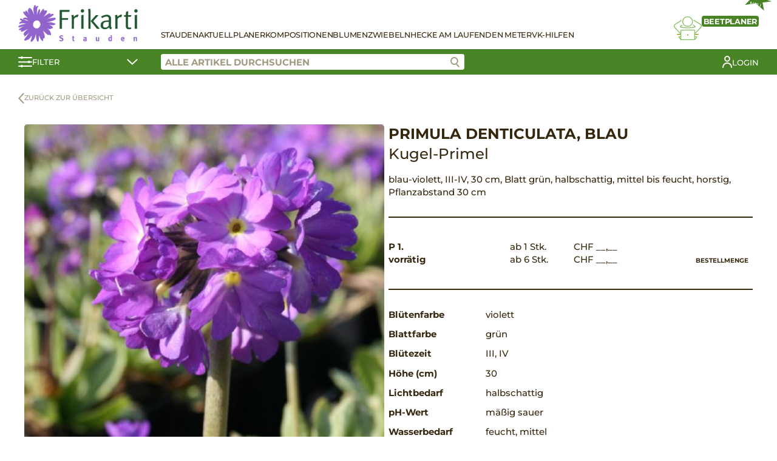

--- FILE ---
content_type: text/html; charset=UTF-8
request_url: https://www.stauden-shop.ch/produkt/primula-denticulata-blau/
body_size: 12635
content:
<!DOCTYPE html>
<html lang="de-CH">
<head>
	<meta charset="UTF-8">
	<meta name="viewport" content="width=device-width, initial-scale=1.0">
		<title>Primula denticulata, blau &#8211; Frikarti Stauden AG</title>
<meta name='robots' content='max-image-preview:large' />
<style id='wp-img-auto-sizes-contain-inline-css' type='text/css'>
img:is([sizes=auto i],[sizes^="auto," i]){contain-intrinsic-size:3000px 1500px}
/*# sourceURL=wp-img-auto-sizes-contain-inline-css */
</style>
<link rel='stylesheet' id='wp-block-library-css' href='https://www.stauden-shop.ch/wp-includes/css/dist/block-library/style.min.css?ver=6.9' type='text/css' media='all' />
<link rel='stylesheet' id='wc-blocks-style-css' href='https://www.stauden-shop.ch/wp-content/plugins/woocommerce/assets/client/blocks/wc-blocks.css?ver=wc-9.4.1' type='text/css' media='all' />
<style id='global-styles-inline-css' type='text/css'>
:root{--wp--preset--aspect-ratio--square: 1;--wp--preset--aspect-ratio--4-3: 4/3;--wp--preset--aspect-ratio--3-4: 3/4;--wp--preset--aspect-ratio--3-2: 3/2;--wp--preset--aspect-ratio--2-3: 2/3;--wp--preset--aspect-ratio--16-9: 16/9;--wp--preset--aspect-ratio--9-16: 9/16;--wp--preset--color--black: #000000;--wp--preset--color--cyan-bluish-gray: #abb8c3;--wp--preset--color--white: #ffffff;--wp--preset--color--pale-pink: #f78da7;--wp--preset--color--vivid-red: #cf2e2e;--wp--preset--color--luminous-vivid-orange: #ff6900;--wp--preset--color--luminous-vivid-amber: #fcb900;--wp--preset--color--light-green-cyan: #7bdcb5;--wp--preset--color--vivid-green-cyan: #00d084;--wp--preset--color--pale-cyan-blue: #8ed1fc;--wp--preset--color--vivid-cyan-blue: #0693e3;--wp--preset--color--vivid-purple: #9b51e0;--wp--preset--gradient--vivid-cyan-blue-to-vivid-purple: linear-gradient(135deg,rgb(6,147,227) 0%,rgb(155,81,224) 100%);--wp--preset--gradient--light-green-cyan-to-vivid-green-cyan: linear-gradient(135deg,rgb(122,220,180) 0%,rgb(0,208,130) 100%);--wp--preset--gradient--luminous-vivid-amber-to-luminous-vivid-orange: linear-gradient(135deg,rgb(252,185,0) 0%,rgb(255,105,0) 100%);--wp--preset--gradient--luminous-vivid-orange-to-vivid-red: linear-gradient(135deg,rgb(255,105,0) 0%,rgb(207,46,46) 100%);--wp--preset--gradient--very-light-gray-to-cyan-bluish-gray: linear-gradient(135deg,rgb(238,238,238) 0%,rgb(169,184,195) 100%);--wp--preset--gradient--cool-to-warm-spectrum: linear-gradient(135deg,rgb(74,234,220) 0%,rgb(151,120,209) 20%,rgb(207,42,186) 40%,rgb(238,44,130) 60%,rgb(251,105,98) 80%,rgb(254,248,76) 100%);--wp--preset--gradient--blush-light-purple: linear-gradient(135deg,rgb(255,206,236) 0%,rgb(152,150,240) 100%);--wp--preset--gradient--blush-bordeaux: linear-gradient(135deg,rgb(254,205,165) 0%,rgb(254,45,45) 50%,rgb(107,0,62) 100%);--wp--preset--gradient--luminous-dusk: linear-gradient(135deg,rgb(255,203,112) 0%,rgb(199,81,192) 50%,rgb(65,88,208) 100%);--wp--preset--gradient--pale-ocean: linear-gradient(135deg,rgb(255,245,203) 0%,rgb(182,227,212) 50%,rgb(51,167,181) 100%);--wp--preset--gradient--electric-grass: linear-gradient(135deg,rgb(202,248,128) 0%,rgb(113,206,126) 100%);--wp--preset--gradient--midnight: linear-gradient(135deg,rgb(2,3,129) 0%,rgb(40,116,252) 100%);--wp--preset--font-size--small: 13px;--wp--preset--font-size--medium: 20px;--wp--preset--font-size--large: 36px;--wp--preset--font-size--x-large: 42px;--wp--preset--font-family--inter: "Inter", sans-serif;--wp--preset--font-family--cardo: Cardo;--wp--preset--spacing--20: 0.44rem;--wp--preset--spacing--30: 0.67rem;--wp--preset--spacing--40: 1rem;--wp--preset--spacing--50: 1.5rem;--wp--preset--spacing--60: 2.25rem;--wp--preset--spacing--70: 3.38rem;--wp--preset--spacing--80: 5.06rem;--wp--preset--shadow--natural: 6px 6px 9px rgba(0, 0, 0, 0.2);--wp--preset--shadow--deep: 12px 12px 50px rgba(0, 0, 0, 0.4);--wp--preset--shadow--sharp: 6px 6px 0px rgba(0, 0, 0, 0.2);--wp--preset--shadow--outlined: 6px 6px 0px -3px rgb(255, 255, 255), 6px 6px rgb(0, 0, 0);--wp--preset--shadow--crisp: 6px 6px 0px rgb(0, 0, 0);}:where(.is-layout-flex){gap: 0.5em;}:where(.is-layout-grid){gap: 0.5em;}body .is-layout-flex{display: flex;}.is-layout-flex{flex-wrap: wrap;align-items: center;}.is-layout-flex > :is(*, div){margin: 0;}body .is-layout-grid{display: grid;}.is-layout-grid > :is(*, div){margin: 0;}:where(.wp-block-columns.is-layout-flex){gap: 2em;}:where(.wp-block-columns.is-layout-grid){gap: 2em;}:where(.wp-block-post-template.is-layout-flex){gap: 1.25em;}:where(.wp-block-post-template.is-layout-grid){gap: 1.25em;}.has-black-color{color: var(--wp--preset--color--black) !important;}.has-cyan-bluish-gray-color{color: var(--wp--preset--color--cyan-bluish-gray) !important;}.has-white-color{color: var(--wp--preset--color--white) !important;}.has-pale-pink-color{color: var(--wp--preset--color--pale-pink) !important;}.has-vivid-red-color{color: var(--wp--preset--color--vivid-red) !important;}.has-luminous-vivid-orange-color{color: var(--wp--preset--color--luminous-vivid-orange) !important;}.has-luminous-vivid-amber-color{color: var(--wp--preset--color--luminous-vivid-amber) !important;}.has-light-green-cyan-color{color: var(--wp--preset--color--light-green-cyan) !important;}.has-vivid-green-cyan-color{color: var(--wp--preset--color--vivid-green-cyan) !important;}.has-pale-cyan-blue-color{color: var(--wp--preset--color--pale-cyan-blue) !important;}.has-vivid-cyan-blue-color{color: var(--wp--preset--color--vivid-cyan-blue) !important;}.has-vivid-purple-color{color: var(--wp--preset--color--vivid-purple) !important;}.has-black-background-color{background-color: var(--wp--preset--color--black) !important;}.has-cyan-bluish-gray-background-color{background-color: var(--wp--preset--color--cyan-bluish-gray) !important;}.has-white-background-color{background-color: var(--wp--preset--color--white) !important;}.has-pale-pink-background-color{background-color: var(--wp--preset--color--pale-pink) !important;}.has-vivid-red-background-color{background-color: var(--wp--preset--color--vivid-red) !important;}.has-luminous-vivid-orange-background-color{background-color: var(--wp--preset--color--luminous-vivid-orange) !important;}.has-luminous-vivid-amber-background-color{background-color: var(--wp--preset--color--luminous-vivid-amber) !important;}.has-light-green-cyan-background-color{background-color: var(--wp--preset--color--light-green-cyan) !important;}.has-vivid-green-cyan-background-color{background-color: var(--wp--preset--color--vivid-green-cyan) !important;}.has-pale-cyan-blue-background-color{background-color: var(--wp--preset--color--pale-cyan-blue) !important;}.has-vivid-cyan-blue-background-color{background-color: var(--wp--preset--color--vivid-cyan-blue) !important;}.has-vivid-purple-background-color{background-color: var(--wp--preset--color--vivid-purple) !important;}.has-black-border-color{border-color: var(--wp--preset--color--black) !important;}.has-cyan-bluish-gray-border-color{border-color: var(--wp--preset--color--cyan-bluish-gray) !important;}.has-white-border-color{border-color: var(--wp--preset--color--white) !important;}.has-pale-pink-border-color{border-color: var(--wp--preset--color--pale-pink) !important;}.has-vivid-red-border-color{border-color: var(--wp--preset--color--vivid-red) !important;}.has-luminous-vivid-orange-border-color{border-color: var(--wp--preset--color--luminous-vivid-orange) !important;}.has-luminous-vivid-amber-border-color{border-color: var(--wp--preset--color--luminous-vivid-amber) !important;}.has-light-green-cyan-border-color{border-color: var(--wp--preset--color--light-green-cyan) !important;}.has-vivid-green-cyan-border-color{border-color: var(--wp--preset--color--vivid-green-cyan) !important;}.has-pale-cyan-blue-border-color{border-color: var(--wp--preset--color--pale-cyan-blue) !important;}.has-vivid-cyan-blue-border-color{border-color: var(--wp--preset--color--vivid-cyan-blue) !important;}.has-vivid-purple-border-color{border-color: var(--wp--preset--color--vivid-purple) !important;}.has-vivid-cyan-blue-to-vivid-purple-gradient-background{background: var(--wp--preset--gradient--vivid-cyan-blue-to-vivid-purple) !important;}.has-light-green-cyan-to-vivid-green-cyan-gradient-background{background: var(--wp--preset--gradient--light-green-cyan-to-vivid-green-cyan) !important;}.has-luminous-vivid-amber-to-luminous-vivid-orange-gradient-background{background: var(--wp--preset--gradient--luminous-vivid-amber-to-luminous-vivid-orange) !important;}.has-luminous-vivid-orange-to-vivid-red-gradient-background{background: var(--wp--preset--gradient--luminous-vivid-orange-to-vivid-red) !important;}.has-very-light-gray-to-cyan-bluish-gray-gradient-background{background: var(--wp--preset--gradient--very-light-gray-to-cyan-bluish-gray) !important;}.has-cool-to-warm-spectrum-gradient-background{background: var(--wp--preset--gradient--cool-to-warm-spectrum) !important;}.has-blush-light-purple-gradient-background{background: var(--wp--preset--gradient--blush-light-purple) !important;}.has-blush-bordeaux-gradient-background{background: var(--wp--preset--gradient--blush-bordeaux) !important;}.has-luminous-dusk-gradient-background{background: var(--wp--preset--gradient--luminous-dusk) !important;}.has-pale-ocean-gradient-background{background: var(--wp--preset--gradient--pale-ocean) !important;}.has-electric-grass-gradient-background{background: var(--wp--preset--gradient--electric-grass) !important;}.has-midnight-gradient-background{background: var(--wp--preset--gradient--midnight) !important;}.has-small-font-size{font-size: var(--wp--preset--font-size--small) !important;}.has-medium-font-size{font-size: var(--wp--preset--font-size--medium) !important;}.has-large-font-size{font-size: var(--wp--preset--font-size--large) !important;}.has-x-large-font-size{font-size: var(--wp--preset--font-size--x-large) !important;}
/*# sourceURL=global-styles-inline-css */
</style>

<style id='classic-theme-styles-inline-css' type='text/css'>
/*! This file is auto-generated */
.wp-block-button__link{color:#fff;background-color:#32373c;border-radius:9999px;box-shadow:none;text-decoration:none;padding:calc(.667em + 2px) calc(1.333em + 2px);font-size:1.125em}.wp-block-file__button{background:#32373c;color:#fff;text-decoration:none}
/*# sourceURL=/wp-includes/css/classic-themes.min.css */
</style>
<link rel='stylesheet' id='contact-form-7-css' href='https://www.stauden-shop.ch/wp-content/plugins/contact-form-7/includes/css/styles.css?ver=5.9.3' type='text/css' media='all' />
<link rel='stylesheet' id='photoswipe-css' href='https://www.stauden-shop.ch/wp-content/plugins/woocommerce/assets/css/photoswipe/photoswipe.min.css?ver=9.4.1' type='text/css' media='all' />
<link rel='stylesheet' id='photoswipe-default-skin-css' href='https://www.stauden-shop.ch/wp-content/plugins/woocommerce/assets/css/photoswipe/default-skin/default-skin.min.css?ver=9.4.1' type='text/css' media='all' />
<style id='woocommerce-inline-inline-css' type='text/css'>
.woocommerce form .form-row .required { visibility: visible; }
/*# sourceURL=woocommerce-inline-inline-css */
</style>
<link rel='stylesheet' id='stt-style-css' href='https://www.stauden-shop.ch/wp-content/themes/staudenringtwentythree/style.css?ver=1.0.61' type='text/css' media='all' />
<link rel='stylesheet' id='sttc-style-css' href='https://www.stauden-shop.ch/wp-content/themes/staudenringtwentythreechild/style.css?ver=1.0.9' type='text/css' media='all' />
<script type="text/javascript" src="https://www.stauden-shop.ch/wp-includes/js/jquery/jquery.min.js?ver=3.7.1" id="jquery-core-js"></script>
<script type="text/javascript" src="https://www.stauden-shop.ch/wp-includes/js/jquery/jquery-migrate.min.js?ver=3.4.1" id="jquery-migrate-js"></script>
<script type="text/javascript" src="https://www.stauden-shop.ch/wp-content/plugins/woocommerce/assets/js/jquery-blockui/jquery.blockUI.min.js?ver=2.7.0-wc.9.4.1" id="jquery-blockui-js" defer="defer" data-wp-strategy="defer"></script>
<script type="text/javascript" id="wc-add-to-cart-js-extra">
/* <![CDATA[ */
var wc_add_to_cart_params = {"ajax_url":"/wp-admin/admin-ajax.php","wc_ajax_url":"/?wc-ajax=%%endpoint%%","i18n_view_cart":"Warenkorb anzeigen","cart_url":"https://www.stauden-shop.ch/warenkorb/","is_cart":"","cart_redirect_after_add":"no"};
//# sourceURL=wc-add-to-cart-js-extra
/* ]]> */
</script>
<script type="text/javascript" src="https://www.stauden-shop.ch/wp-content/plugins/woocommerce/assets/js/frontend/add-to-cart.min.js?ver=9.4.1" id="wc-add-to-cart-js" defer="defer" data-wp-strategy="defer"></script>
<script type="text/javascript" src="https://www.stauden-shop.ch/wp-content/plugins/woocommerce/assets/js/photoswipe/photoswipe.min.js?ver=4.1.1-wc.9.4.1" id="photoswipe-js" defer="defer" data-wp-strategy="defer"></script>
<script type="text/javascript" src="https://www.stauden-shop.ch/wp-content/plugins/woocommerce/assets/js/photoswipe/photoswipe-ui-default.min.js?ver=4.1.1-wc.9.4.1" id="photoswipe-ui-default-js" defer="defer" data-wp-strategy="defer"></script>
<script type="text/javascript" id="wc-single-product-js-extra">
/* <![CDATA[ */
var wc_single_product_params = {"i18n_required_rating_text":"Bitte w\u00e4hlen Sie eine Bewertung","review_rating_required":"yes","flexslider":{"rtl":false,"animation":"slide","smoothHeight":true,"directionNav":false,"controlNav":"thumbnails","slideshow":false,"animationSpeed":500,"animationLoop":false,"allowOneSlide":false},"zoom_enabled":"","zoom_options":[],"photoswipe_enabled":"1","photoswipe_options":{"shareEl":false,"closeOnScroll":false,"history":false,"hideAnimationDuration":0,"showAnimationDuration":0},"flexslider_enabled":""};
//# sourceURL=wc-single-product-js-extra
/* ]]> */
</script>
<script type="text/javascript" src="https://www.stauden-shop.ch/wp-content/plugins/woocommerce/assets/js/frontend/single-product.min.js?ver=9.4.1" id="wc-single-product-js" defer="defer" data-wp-strategy="defer"></script>
<script type="text/javascript" src="https://www.stauden-shop.ch/wp-content/plugins/woocommerce/assets/js/js-cookie/js.cookie.min.js?ver=2.1.4-wc.9.4.1" id="js-cookie-js" defer="defer" data-wp-strategy="defer"></script>
<script type="text/javascript" id="woocommerce-js-extra">
/* <![CDATA[ */
var woocommerce_params = {"ajax_url":"/wp-admin/admin-ajax.php","wc_ajax_url":"/?wc-ajax=%%endpoint%%"};
//# sourceURL=woocommerce-js-extra
/* ]]> */
</script>
<script type="text/javascript" src="https://www.stauden-shop.ch/wp-content/plugins/woocommerce/assets/js/frontend/woocommerce.min.js?ver=9.4.1" id="woocommerce-js" defer="defer" data-wp-strategy="defer"></script>
<link rel="canonical" href="https://www.stauden-shop.ch/produkt/primula-denticulata-blau/" />
	<noscript><style>.woocommerce-product-gallery{ opacity: 1 !important; }</style></noscript>
	<meta name="generator" content="Elementor 3.20.2; features: e_optimized_assets_loading, additional_custom_breakpoints, block_editor_assets_optimize, e_image_loading_optimization; settings: css_print_method-external, google_font-enabled, font_display-auto">
<style class='wp-fonts-local' type='text/css'>
@font-face{font-family:Inter;font-style:normal;font-weight:300 900;font-display:fallback;src:url('https://www.stauden-shop.ch/wp-content/plugins/woocommerce/assets/fonts/Inter-VariableFont_slnt,wght.woff2') format('woff2');font-stretch:normal;}
@font-face{font-family:Cardo;font-style:normal;font-weight:400;font-display:fallback;src:url('https://www.stauden-shop.ch/wp-content/plugins/woocommerce/assets/fonts/cardo_normal_400.woff2') format('woff2');}
</style>
<link rel="icon" href="https://www.stauden-shop.ch/wp-content/uploads/2021/01/favicon-100x100.png" sizes="32x32" />
<link rel="icon" href="https://www.stauden-shop.ch/wp-content/uploads/2021/01/favicon.png" sizes="192x192" />
<link rel="apple-touch-icon" href="https://www.stauden-shop.ch/wp-content/uploads/2021/01/favicon.png" />
<meta name="msapplication-TileImage" content="https://www.stauden-shop.ch/wp-content/uploads/2021/01/favicon.png" />
</head>
<body class="wp-singular product-template-default single single-product postid-52725 wp-custom-logo wp-theme-staudenringtwentythree wp-child-theme-staudenringtwentythreechild theme-staudenringtwentythree woocommerce woocommerce-page woocommerce-no-js elementor-default elementor-kit-26">
	
<header>
    <div class="stt-shop-header">
        <div class="stt-shop-header-navigation container">
            <div class="stt-shop-haeader-navigation-logo">
                <a href="https://www.stauden-shop.ch/" class="custom-logo-link" rel="home"><img fetchpriority="high" width="578" height="180" src="https://www.stauden-shop.ch/wp-content/uploads/2021/01/logo-frikarti-stauden.png" class="custom-logo" alt="Frikarti Stauden AG" decoding="async" srcset="https://www.stauden-shop.ch/wp-content/uploads/2021/01/logo-frikarti-stauden.png 578w, https://www.stauden-shop.ch/wp-content/uploads/2021/01/logo-frikarti-stauden-300x93.png 300w" sizes="(max-width: 578px) 100vw, 578px" /></a>            </div>

            <div class="stt-shop-header-navigation-content">
                <div class="stt-shop-header-navigation-openers">
                    <a href="#" class="stt-filter-opener stt-mobile">
                        <svg xmlns="http://www.w3.org/2000/svg" width="22.923" height="18" viewBox="0 0 22.923 18">
                            <g data-name="Gruppe 120" transform="translate(-164.5 -151.964)">
                                <g data-name="Gruppe 117" transform="translate(165.5 152)">
                                <g data-name="Gruppe 107" transform="translate(0)">
                                    <line data-name="Linie 13" x2="20.923" transform="translate(0 2.003)" fill="none" stroke="#fff" stroke-linecap="round" stroke-width="2"/>
                                    <circle data-name="Ellipse 8" cx="2" cy="2" r="2" transform="translate(2.8 -0.036)" fill="#fff"/>
                                </g>
                                <g data-name="Gruppe 108" transform="translate(0 7.564)">
                                    <line data-name="Linie 14" x2="20.923" transform="translate(0 1.562)" fill="none" stroke="#fff" stroke-linecap="round" stroke-width="2"/>
                                    <circle data-name="Ellipse 9" cx="2" cy="2" r="2" transform="translate(14.8 -0.6)" fill="#fff"/>
                                </g>
                                </g>
                                <g data-name="Gruppe 119" transform="translate(165.5 166.182)">
                                <g data-name="Gruppe 118" transform="translate(0 0)">
                                    <line data-name="Linie 13" x2="20.923" transform="translate(0 1.879)" fill="none" stroke="#fff" stroke-linecap="round" stroke-width="2"/>
                                    <circle data-name="Ellipse 8" cx="2" cy="2" r="2" transform="translate(2.8 -0.218)" fill="#fff"/>
                                </g>
                                </g>
                            </g>
                        </svg>
                    </a>
                    <a href="#" class="stt-hamburger stt-mobile">
                        <span></span>
                        <span></span>
                        <span></span>
                    </a>
                </div>

                <div class="stt-shop-header-navigation-container">
                    <div class="stt-shop-header-navigation-list">
                        <div class="stt-mobile">
                            <div class="menu-main-container"><ul id="menu-main" class="menu"><li id="menu-item-29512" class="menu-item menu-item-type-post_type menu-item-object-page current_page_parent menu-item-29512"><a href="https://www.stauden-shop.ch/shop/">Stauden</a></li>
<li id="menu-item-30" class="menu-item menu-item-type-post_type menu-item-object-page menu-item-30"><a href="https://www.stauden-shop.ch/stauden-aktuell/">Aktuell</a></li>
<li id="menu-item-31" class="menu-item menu-item-type-post_type menu-item-object-page menu-item-31"><a href="https://www.stauden-shop.ch/staudenplaner/">Planer</a></li>
<li id="menu-item-29162" class="menu-item menu-item-type-post_type menu-item-object-page menu-item-29162"><a href="https://www.stauden-shop.ch/stauden-kompositionen/">Kompositionen</a></li>
<li id="menu-item-27337" class="menu-item menu-item-type-post_type menu-item-object-page menu-item-27337"><a href="https://www.stauden-shop.ch/blumenzwiebeln/">Blumenzwiebeln</a></li>
<li id="menu-item-27336" class="menu-item menu-item-type-post_type menu-item-object-page menu-item-27336"><a href="https://www.stauden-shop.ch/hecke-am-laufenden-meter/">Hecke am laufenden Meter</a></li>
<li id="menu-item-19448" class="menu-item menu-item-type-post_type menu-item-object-page menu-item-19448"><a href="https://www.stauden-shop.ch/verkaufshilfen/">VK-Hilfen</a></li>
</ul></div>                        </div>
                        <div class="stt-desktop">
                            <div class="menu-main-container"><ul id="menu-main-1" class="menu"><li class="menu-item menu-item-type-post_type menu-item-object-page current_page_parent menu-item-29512"><a href="https://www.stauden-shop.ch/shop/">Stauden</a></li>
<li class="menu-item menu-item-type-post_type menu-item-object-page menu-item-30"><a href="https://www.stauden-shop.ch/stauden-aktuell/">Aktuell</a></li>
<li class="menu-item menu-item-type-post_type menu-item-object-page menu-item-31"><a href="https://www.stauden-shop.ch/staudenplaner/">Planer</a></li>
<li class="menu-item menu-item-type-post_type menu-item-object-page menu-item-29162"><a href="https://www.stauden-shop.ch/stauden-kompositionen/">Kompositionen</a></li>
<li class="menu-item menu-item-type-post_type menu-item-object-page menu-item-27337"><a href="https://www.stauden-shop.ch/blumenzwiebeln/">Blumenzwiebeln</a></li>
<li class="menu-item menu-item-type-post_type menu-item-object-page menu-item-27336"><a href="https://www.stauden-shop.ch/hecke-am-laufenden-meter/">Hecke am laufenden Meter</a></li>
<li class="menu-item menu-item-type-post_type menu-item-object-page menu-item-19448"><a href="https://www.stauden-shop.ch/verkaufshilfen/">VK-Hilfen</a></li>
</ul></div>                                                    </div>
                    </div>

                                            <div class="stt-shop-header-navigation-bed-planner">
                            <a href="#" class="open-modal" data-modal="stt-bedplanner-modal">
                                <div class="stt-shop-header-navigation-bed-planner__title">
                                    <span class="stt-shop-header-navigation-bed-planner__title-new">NEU</span>
                                    <span>Beetplaner</span>
                                </div>
                                <svg xmlns="http://www.w3.org/2000/svg" xmlns:xlink="http://www.w3.org/1999/xlink" width="45.802" height="39.858" viewBox="0 0 45.802 39.858">
                                    <g data-name="Gruppe 112" transform="translate(-100 0)">
                                        <g data-name="Gruppe 112" transform="translate(100 0)" clip-path="url(#clip-path)">
                                        <path data-name="Pfad 88" d="M40.991,24.457a.664.664,0,0,0-.221-.547l-3.911-3.461-.878.992,3.133,2.771c-1.429.5-4.808,1.343-11.418,1.343-6.535,0-9.7-.822-11.015-1.315l2.734-2.419-.877-.992-3.481,3.08a.662.662,0,0,0,.039,1.024c.263.2,2.851,1.947,12.6,1.947,9.889,0,12.869-1.839,12.992-1.917a.663.663,0,0,0,.3-.506" transform="translate(-5.013 -6.91)" fill="#8b8d0d"/>
                                        <path data-name="Pfad 89" d="M62.111,18.848a4.327,4.327,0,0,0-1.882-3.122L49.046,8.615l-.71,1.117,11.165,7.1a3,3,0,0,1,.491,4.541L50.143,31.725l.959.913,9.85-10.354a4.317,4.317,0,0,0,1.159-3.436" transform="translate(-16.334 -2.911)" fill="#8b8d0d"/>
                                        <path data-name="Pfad 90" d="M1.341,19.211a2.99,2.99,0,0,1,1.276-2.146l10.506-6.679-.71-1.118L1.889,15.959A4.324,4.324,0,0,0,1.182,22.5l9.85,10.51L12,32.107,2.145,21.595a2.994,2.994,0,0,1-.8-2.383" transform="translate(0 -3.132)" fill="#8b8d0d"/>
                                        <path data-name="Pfad 91" d="M29.682,17.528a8.764,8.764,0,1,0-8.764-8.765,8.775,8.775,0,0,0,8.764,8.765m0-16.2a7.44,7.44,0,1,1-7.44,7.438,7.448,7.448,0,0,1,7.44-7.438" transform="translate(-7.069 0)" fill="#8b8d0d"/>
                                        <rect data-name="Rechteck 60" width="6.157" height="1.324" transform="translate(34.288 29.579)" fill="#8b8d0d"/>
                                        <rect data-name="Rechteck 61" width="6.157" height="1.324" transform="translate(5.357 29.579)" fill="#8b8d0d"/>
                                        <path data-name="Pfad 92" d="M41.917,45.663a1.187,1.187,0,0,0-1.028-.521H38.817V35.311a1.354,1.354,0,0,0-1.353-1.352H16.071a1.353,1.353,0,0,0-1.352,1.352v9.831H12.646a1.185,1.185,0,0,0-1.028.522,1.224,1.224,0,0,0-.044,1.189l3.168,3.9a1.2,1.2,0,0,0,1.188.572l21.534,0c.052,0,.1,0,.152,0s.119.006.187.006a1.4,1.4,0,0,0,1.2-.6l2.884-3.755.078-.13a1.227,1.227,0,0,0-.046-1.188m-27.2.8v2.173l-1.778-2.173ZM16.071,50h-.027l.027-14.717,21.422.028V50H16.071Zm22.746-1.2V46.467H40.61Z" transform="translate(-3.867 -11.476)" fill="#8b8d0d"/>
                                        <line data-name="Linie 15" x2="0.001" transform="translate(22.9 31.137)" fill="none" stroke="#8b8d0d" stroke-linecap="round" stroke-miterlimit="10" stroke-width="2"/>
                                        </g>
                                    </g>
                                </svg>
                            </a>
                        </div>
                                        
                    <div class="stt-mobile">
                        		<a href="https://www.stauden-shop.ch/mein-konto/?redirect" class="stt-my-profile">
				<span>Login</span></a>
		                                                                    </div>
                </div>
            </div>
        </div>
        <div class="stt-shop-header-bar">
            <div class="container">
                <a href="#" class="stt-shop-header-bar-filter stt-filter-opener">
                    <svg xmlns="http://www.w3.org/2000/svg" width="22.923" height="18" viewBox="0 0 22.923 18">
                        <g data-name="Gruppe 120" transform="translate(-164.5 -151.964)">
                            <g data-name="Gruppe 117" transform="translate(165.5 152)">
                            <g data-name="Gruppe 107" transform="translate(0)">
                                <line data-name="Linie 13" x2="20.923" transform="translate(0 2.003)" fill="none" stroke="#fff" stroke-linecap="round" stroke-width="2"/>
                                <circle data-name="Ellipse 8" cx="2" cy="2" r="2" transform="translate(2.8 -0.036)" fill="#fff"/>
                            </g>
                            <g data-name="Gruppe 108" transform="translate(0 7.564)">
                                <line data-name="Linie 14" x2="20.923" transform="translate(0 1.562)" fill="none" stroke="#fff" stroke-linecap="round" stroke-width="2"/>
                                <circle data-name="Ellipse 9" cx="2" cy="2" r="2" transform="translate(14.8 -0.6)" fill="#fff"/>
                            </g>
                            </g>
                            <g data-name="Gruppe 119" transform="translate(165.5 166.182)">
                            <g data-name="Gruppe 118" transform="translate(0 0)">
                                <line data-name="Linie 13" x2="20.923" transform="translate(0 1.879)" fill="none" stroke="#fff" stroke-linecap="round" stroke-width="2"/>
                                <circle data-name="Ellipse 8" cx="2" cy="2" r="2" transform="translate(2.8 -0.218)" fill="#fff"/>
                            </g>
                            </g>
                        </g>
                    </svg>
                    <span>Filter</span>
                    <svg xmlns="http://www.w3.org/2000/svg" width="18.02" height="10.056" viewBox="0 0 18.02 10.056">
                        <path id="Pfad_105" data-name="Pfad 105" d="M527.882,5837.131l7.45,7.258,7.742-7.258" transform="translate(-526.468 -5835.717)" fill="none" stroke="#fff" stroke-linecap="round" stroke-width="2"/>
                    </svg>
                </a>
                <div class="stt-shop-header-bar-right">
                    <div class="stt-shop-header-bar-search">
                        <input class="stt-product-search" placeholder="Alle Artikel durchsuchen" value="">
                        <a href="#" class="stt-product-search-icon btn-search">
                            <svg data-name="Gruppe 122" xmlns="http://www.w3.org/2000/svg" width="15.262" height="16.958" viewBox="0 0 15.262 16.958">
                                <g data-name="Gruppe 121" transform="translate(9.688 11.202)">
                                    <line data-name="Linie 13" x2="4.159" y2="4.343" fill="none" stroke="#9f9a84" stroke-linecap="round" stroke-width="2"/>
                                </g>
                                <g data-name="Ellipse 10" fill="#fff" stroke="#9f9a84" stroke-width="2">
                                    <circle cx="6.5" cy="6.5" r="6.5" stroke="none"/>
                                    <circle cx="6.5" cy="6.5" r="5.5" fill="none"/>
                                </g>
                            </svg>
                        </a>
                        <div class="stt-search-suggestions"></div>
                    </div>
                    <div class="stt-shop-header-bar-additional">
                        		<a href="https://www.stauden-shop.ch/mein-konto/?redirect" class="stt-my-profile">
				<svg xmlns="http://www.w3.org/2000/svg" xmlns:xlink="http://www.w3.org/1999/xlink" width="16.264" height="20.066" viewBox="0 0 16.264 20.066">
			<g data-name="Gruppe 186" transform="translate(0 0)">
				<g data-name="Gruppe 186">
				<circle data-name="Ellipse 17" cx="3.917" cy="3.917" r="3.917" transform="translate(4.215 1)" fill="none" stroke="#fff" stroke-linecap="round" stroke-linejoin="round" stroke-width="2"/>
				<path data-name="Pfad 171" d="M1,19.066a7.132,7.132,0,0,1,14.264,0" fill="none" stroke="#fff" stroke-linecap="round" stroke-linejoin="round" stroke-width="2"/>
				</g>
			</g>
		</svg>
				<span>Login</span></a>
		                                                                    </div>
                </div>
            </div>
        </div>
        <div class="stt-shop-header-filter-contents container">
            	
	<div>
		<div class="filter-group">
			<label class="checkbox-container">
				Knospig und blühend <input class="filter filter-bluehend" data-filter="prioritaet" data-filter-value="bluehend" type="checkbox"><span class="checkmark"></span>
			</label>
			
				<label class="checkbox-container">
				Schön im Laub <input class="filter filter-attraktiv" data-filter="prioritaet" data-filter-value="attraktiv" type="checkbox"><span class="checkmark"></span>
			</label>
			
				<label class="checkbox-container">
				Vorrätig <input class="filter filter-vorraetig" data-filter="prioritaet" data-filter-value="vorraetig" type="checkbox"><span class="checkmark"></span>
			</label>
			<br>
			<label class="checkbox-container">
				Favoriten <input class="filter filter-ja" data-filter="favoriten" data-filter-value="ja" type="checkbox"><span class="checkmark"></span>
			</label>
			
</div>
<div class="filter-group">
<div class="filter-group-heading">
		Pflanzengruppen
	</div>
<div class="filter-group-content">
							<label class="checkbox-container">
						Blumenwiesen <input class="filter filter-blumenwiesen" data-filter="kategorie" data-filter-value="blumenwiesen" type="checkbox"><span class="checkmark"></span>
					</label>
										<label class="checkbox-container">
						Blumenzwiebeln <input class="filter filter-blumenzwiebeln" data-filter="kategorie" data-filter-value="blumenzwiebeln" type="checkbox"><span class="checkmark"></span>
					</label>
										<label class="checkbox-container">
						Bodendecker <input class="filter filter-bodendecker" data-filter="kategorie" data-filter-value="bodendecker" type="checkbox"><span class="checkmark"></span>
					</label>
										<label class="checkbox-container">
						Farne <input class="filter filter-farne" data-filter="kategorie" data-filter-value="farne" type="checkbox"><span class="checkmark"></span>
					</label>
										<label class="checkbox-container">
						Gräser <input class="filter filter-graeser" data-filter="kategorie" data-filter-value="graeser" type="checkbox"><span class="checkmark"></span>
					</label>
										<label class="checkbox-container">
						Hecke am laufenden Meter <input class="filter filter-hecke-am-laufenden-meter" data-filter="kategorie" data-filter-value="hecke-am-laufenden-meter" type="checkbox"><span class="checkmark"></span>
					</label>
										<label class="checkbox-container">
						Kräuter <input class="filter filter-kraeuter" data-filter="kategorie" data-filter-value="kraeuter" type="checkbox"><span class="checkmark"></span>
					</label>
										<label class="checkbox-container">
						Stauden <input class="filter filter-stauden" data-filter="kategorie" data-filter-value="stauden" type="checkbox"><span class="checkmark"></span>
					</label>
										<label class="checkbox-container" style="display:none;">
						Stauden Kompositionen <input class="filter filter-stauden-kompositionen" data-filter="kategorie" data-filter-value="stauden-kompositionen" type="checkbox"><span class="checkmark"></span>
					</label>
										<label class="checkbox-container" style="display:none;">
						Staudenplaner <input class="filter filter-staudenplaner" data-filter="kategorie" data-filter-value="staudenplaner" type="checkbox"><span class="checkmark"></span>
					</label>
										<label class="checkbox-container">
						Substrate <input class="filter filter-substrate" data-filter="kategorie" data-filter-value="substrate" type="checkbox"><span class="checkmark"></span>
					</label>
										<label class="checkbox-container" style="display:none;">
						Verkaufshilfen <input class="filter filter-verkaufshilfen" data-filter="kategorie" data-filter-value="verkaufshilfen" type="checkbox"><span class="checkmark"></span>
					</label>
										<label class="checkbox-container">
						Wasserpflanzenkörbe <input class="filter filter-wasserpflanzenkoerbe" data-filter="kategorie" data-filter-value="wasserpflanzenkoerbe" type="checkbox"><span class="checkmark"></span>
					</label>
					
	</div>
</div>
<div class="filter-group">
<div class="filter-group-heading">
		Besondere Eigenschaften
	</div>
<div class="filter-group-content">
								<label class="checkbox-container">
							Bienenweide <input class="filter filter-bienenweide" data-filter="besondere-eigenschaften" data-filter-value="bienenweide" type="checkbox"><span class="checkmark"></span>
						</label>
												<label class="checkbox-container">
							blattzierend <input class="filter filter-blattzierend" data-filter="besondere-eigenschaften" data-filter-value="blattzierend" type="checkbox"><span class="checkmark"></span>
						</label>
												<label class="checkbox-container">
							Dauerblüher <input class="filter filter-dauerblueher-besondere-eigenschaften" data-filter="besondere-eigenschaften" data-filter-value="dauerblueher-besondere-eigenschaften" type="checkbox"><span class="checkmark"></span>
						</label>
												<label class="checkbox-container">
							duftend <input class="filter filter-duftend" data-filter="besondere-eigenschaften" data-filter-value="duftend" type="checkbox"><span class="checkmark"></span>
						</label>
												<label class="checkbox-container">
							Essbar <input class="filter filter-essbar" data-filter="besondere-eigenschaften" data-filter-value="essbar" type="checkbox"><span class="checkmark"></span>
						</label>
												<label class="checkbox-container">
							Fruchtschmuck <input class="filter filter-fruchtschmuck" data-filter="besondere-eigenschaften" data-filter-value="fruchtschmuck" type="checkbox"><span class="checkmark"></span>
						</label>
												<label class="checkbox-container">
							Gartenschätze <input class="filter filter-gartenschaetze-besondere-eigenschaften" data-filter="besondere-eigenschaften" data-filter-value="gartenschaetze-besondere-eigenschaften" type="checkbox"><span class="checkmark"></span>
						</label>
												<label class="checkbox-container">
							Heilpflanze <input class="filter filter-heilpflanze" data-filter="besondere-eigenschaften" data-filter-value="heilpflanze" type="checkbox"><span class="checkmark"></span>
						</label>
												<label class="checkbox-container">
							Heimische Wildstaude <input class="filter filter-heimische-wildstaude" data-filter="besondere-eigenschaften" data-filter-value="heimische-wildstaude" type="checkbox"><span class="checkmark"></span>
						</label>
												<label class="checkbox-container">
							Herbstfärbung <input class="filter filter-herbstfaerbung" data-filter="besondere-eigenschaften" data-filter-value="herbstfaerbung" type="checkbox"><span class="checkmark"></span>
						</label>
												<label class="checkbox-container">
							Langzeitwirkung <input class="filter filter-langzeitwirkung" data-filter="besondere-eigenschaften" data-filter-value="langzeitwirkung" type="checkbox"><span class="checkmark"></span>
						</label>
												<label class="checkbox-container">
							Permakultur <input class="filter filter-permakultur-besondere-eigenschaften" data-filter="besondere-eigenschaften" data-filter-value="permakultur-besondere-eigenschaften" type="checkbox"><span class="checkmark"></span>
						</label>
												<label class="checkbox-container">
							Salzverträglich <input class="filter filter-salzvertraeglich" data-filter="besondere-eigenschaften" data-filter-value="salzvertraeglich" type="checkbox"><span class="checkmark"></span>
						</label>
												<label class="checkbox-container">
							Schneckenresistent <input class="filter filter-schneckenresistent" data-filter="besondere-eigenschaften" data-filter-value="schneckenresistent" type="checkbox"><span class="checkmark"></span>
						</label>
												<label class="checkbox-container">
							Schnittstaude <input class="filter filter-schnittstaude-besondere-eigenschaften" data-filter="besondere-eigenschaften" data-filter-value="schnittstaude-besondere-eigenschaften" type="checkbox"><span class="checkmark"></span>
						</label>
												<label class="checkbox-container">
							trittverträglich <input class="filter filter-trittvertraeglich" data-filter="besondere-eigenschaften" data-filter-value="trittvertraeglich" type="checkbox"><span class="checkmark"></span>
						</label>
												<label class="checkbox-container">
							trockenheitsverträglich <input class="filter filter-trockenheitsvertraeglich" data-filter="besondere-eigenschaften" data-filter-value="trockenheitsvertraeglich" type="checkbox"><span class="checkmark"></span>
						</label>
												<label class="checkbox-container">
							ungiftig <input class="filter filter-ungiftig" data-filter="besondere-eigenschaften" data-filter-value="ungiftig" type="checkbox"><span class="checkmark"></span>
						</label>
												<label class="checkbox-container">
							wintergrün <input class="filter filter-wintergruen" data-filter="besondere-eigenschaften" data-filter-value="wintergruen" type="checkbox"><span class="checkmark"></span>
						</label>
												<label class="checkbox-container">
							Winterschutz <input class="filter filter-winterschutz-besondere-eigenschaften" data-filter="besondere-eigenschaften" data-filter-value="winterschutz-besondere-eigenschaften" type="checkbox"><span class="checkmark"></span>
						</label>
												<label class="checkbox-container">
							Würzpflanze <input class="filter filter-wuerzpflanze" data-filter="besondere-eigenschaften" data-filter-value="wuerzpflanze" type="checkbox"><span class="checkmark"></span>
						</label>
						
	</div>
</div>
<div class="filter-group">
<div class="filter-group-heading">
		Blütenfarbe
	</div>
<div class="filter-group-content">
								<label class="checkbox-container checkbox-container-color">&nbsp;							<input class="filter filter-blau" data-filter="bluetenfarbe" data-filter-value="blau" type="checkbox">
														<span class="checkmark color-checkmark" title="blau">
								<div style="background-color: #4a90e2"></div>
														</span>
						</label>
												<label class="checkbox-container checkbox-container-color">&nbsp;							<input class="filter filter-braun" data-filter="bluetenfarbe" data-filter-value="braun" type="checkbox">
														<span class="checkmark color-checkmark" title="braun">
								<div style="background-color: #8b572a"></div>
														</span>
						</label>
												<label class="checkbox-container checkbox-container-color">&nbsp;							<input class="filter filter-gelb" data-filter="bluetenfarbe" data-filter-value="gelb" type="checkbox">
														<span class="checkmark color-checkmark" title="gelb">
								<div style="background-color: #fff700"></div>
														</span>
						</label>
												<label class="checkbox-container checkbox-container-color">&nbsp;							<input class="filter filter-gruen-bluetenfarbe" data-filter="bluetenfarbe" data-filter-value="gruen-bluetenfarbe" type="checkbox">
														<span class="checkmark color-checkmark" title="grün">
								<div style="background-color: #40d460"></div>
														</span>
						</label>
												<label class="checkbox-container checkbox-container-color">&nbsp;							<input class="filter filter-lila" data-filter="bluetenfarbe" data-filter-value="lila" type="checkbox">
														<span class="checkmark color-checkmark" title="lila">
								<div style="background-color: #dda0dd"></div>
														</span>
						</label>
												<label class="checkbox-container checkbox-container-color">&nbsp;							<input class="filter filter-orange" data-filter="bluetenfarbe" data-filter-value="orange" type="checkbox">
														<span class="checkmark color-checkmark" title="orange">
								<div style="background-color: #f5a623"></div>
														</span>
						</label>
												<label class="checkbox-container checkbox-container-color">&nbsp;							<input class="filter filter-purpur" data-filter="bluetenfarbe" data-filter-value="purpur" type="checkbox">
														<span class="checkmark color-checkmark" title="purpur">
								<div style="background-color: #bd10e0"></div>
														</span>
						</label>
												<label class="checkbox-container checkbox-container-color">&nbsp;							<input class="filter filter-rosa" data-filter="bluetenfarbe" data-filter-value="rosa" type="checkbox">
														<span class="checkmark color-checkmark" title="rosa">
								<div style="background-color: #f4b1b1"></div>
														</span>
						</label>
												<label class="checkbox-container checkbox-container-color">&nbsp;							<input class="filter filter-rot-bluetenfarbe" data-filter="bluetenfarbe" data-filter-value="rot-bluetenfarbe" type="checkbox">
														<span class="checkmark color-checkmark" title="rot">
								<div style="background-color: #d0021b"></div>
														</span>
						</label>
												<label class="checkbox-container checkbox-container-color">&nbsp;							<input class="filter filter-schwarz" data-filter="bluetenfarbe" data-filter-value="schwarz" type="checkbox">
														<span class="checkmark color-checkmark" title="schwarz">
								<div style="background-color: #000000"></div>
														</span>
						</label>
												<label class="checkbox-container checkbox-container-color">&nbsp;							<input class="filter filter-silbrig-bluetenfarbe" data-filter="bluetenfarbe" data-filter-value="silbrig-bluetenfarbe" type="checkbox">
														<span class="checkmark color-checkmark" title="silbrig">
								<div style="background-color: #c2c2c2"></div>
														</span>
						</label>
												<label class="checkbox-container checkbox-container-color">&nbsp;							<input class="filter filter-violett" data-filter="bluetenfarbe" data-filter-value="violett" type="checkbox">
														<span class="checkmark color-checkmark" title="violett">
								<div style="background-color: #695385"></div>
														</span>
						</label>
												<label class="checkbox-container checkbox-container-color">&nbsp;							<input class="filter filter-weiss" data-filter="bluetenfarbe" data-filter-value="weiss" type="checkbox">
														<span class="checkmark color-checkmark" title="weiß">
								<div style="background-color: #ffffff"></div>
														</span>
						</label>
						
	</div>
</div>
<div class="filter-group">
<div class="filter-group-heading">
		Blattfarbe
	</div>
<div class="filter-group-content">
								<label class="checkbox-container checkbox-container-color">&nbsp;							<input class="filter filter-blau-blattfarbe" data-filter="blattfarbe" data-filter-value="blau-blattfarbe" type="checkbox">
														<span class="checkmark color-checkmark" title="blau">
								<div style="background-color: #4a90e2"></div>
														</span>
						</label>
												<label class="checkbox-container checkbox-container-color">&nbsp;							<input class="filter filter-braun-blattfarbe" data-filter="blattfarbe" data-filter-value="braun-blattfarbe" type="checkbox">
														<span class="checkmark color-checkmark" title="braun">
								<div style="background-color: #8b572a"></div>
														</span>
						</label>
												<label class="checkbox-container checkbox-container-color">&nbsp;							<input class="filter filter-gelb-blattfarbe" data-filter="blattfarbe" data-filter-value="gelb-blattfarbe" type="checkbox">
														<span class="checkmark color-checkmark" title="gelb">
								<div style="background-color: #fff700"></div>
														</span>
						</label>
												<label class="checkbox-container checkbox-container-color">&nbsp;							<input class="filter filter-grau" data-filter="blattfarbe" data-filter-value="grau" type="checkbox">
														<span class="checkmark color-checkmark" title="grau">
								<div style="background-color: #c2c2c2"></div>
														</span>
						</label>
												<label class="checkbox-container checkbox-container-color">&nbsp;							<input class="filter filter-gruen" data-filter="blattfarbe" data-filter-value="gruen" type="checkbox">
														<span class="checkmark color-checkmark" title="grün">
								<div style="background-color: #40d460"></div>
														</span>
						</label>
												<label class="checkbox-container checkbox-container-color">&nbsp;							<input class="filter filter-lila-blattfarbe" data-filter="blattfarbe" data-filter-value="lila-blattfarbe" type="checkbox">
														<span class="checkmark color-checkmark" title="lila">
								<div style="background-color: #dda0dd"></div>
														</span>
						</label>
												<label class="checkbox-container checkbox-container-color">&nbsp;							<input class="filter filter-orange-blattfarbe" data-filter="blattfarbe" data-filter-value="orange-blattfarbe" type="checkbox">
														<span class="checkmark color-checkmark" title="orange">
								<div style="background-color: #f5a623"></div>
														</span>
						</label>
												<label class="checkbox-container checkbox-container-color">&nbsp;							<input class="filter filter-purpur-blattfarbe" data-filter="blattfarbe" data-filter-value="purpur-blattfarbe" type="checkbox">
														<span class="checkmark color-checkmark" title="purpur">
								<div style="background-color: #bd10e0"></div>
														</span>
						</label>
												<label class="checkbox-container checkbox-container-color">&nbsp;							<input class="filter filter-rot" data-filter="blattfarbe" data-filter-value="rot" type="checkbox">
														<span class="checkmark color-checkmark" title="rot">
								<div style="background-color: #d0021b"></div>
														</span>
						</label>
												<label class="checkbox-container checkbox-container-color">&nbsp;							<input class="filter filter-schwarz-blattfarbe" data-filter="blattfarbe" data-filter-value="schwarz-blattfarbe" type="checkbox">
														<span class="checkmark color-checkmark" title="schwarz">
								<div style="background-color: #000000"></div>
														</span>
						</label>
												<label class="checkbox-container checkbox-container-color">&nbsp;							<input class="filter filter-silbrig" data-filter="blattfarbe" data-filter-value="silbrig" type="checkbox">
														<span class="checkmark color-checkmark" title="silbrig">
								<div style="background-color: #c2c2c2"></div>
														</span>
						</label>
												<label class="checkbox-container checkbox-container-color">&nbsp;							<input class="filter filter-weiss-blattfarbe" data-filter="blattfarbe" data-filter-value="weiss-blattfarbe" type="checkbox">
														<span class="checkmark color-checkmark" title="weiß">
								<div style="background-color: #ffffff"></div>
														</span>
						</label>
						
	</div>
</div>
<div class="filter-group">
<div class="filter-group-heading">
		Blütezeit
	</div>
<div class="filter-group-content">
							<div class="range-slider" data-filter="bluetezeit" data-show-labels="true" data-keys="1,2,3,4,5,6,7,8,9,10,11,12" data-values="I,II,III,IV,V,VI,VII,VIII,IX,X,XI,XII">
										</div>
					
	</div>
</div>
<div class="filter-group">
<div class="filter-group-heading">
		Wuchshöhe <span style="font-weight:400;">in cm</span>
	</div>
<div class="filter-group-content">
							<div class="range-slider" data-filter="hoehe-cm" data-show-labels="false" data-keys="2,3,4,5,6,7,8,10,12,13,15,20,21,22,24,25,30,35,40,45,50,55,60,65,70,75,80,85,90,95,100,110,120,125,130,135,140,150,160,170,175,180,200,220,250,275,300" data-values="2-hoehe-cm,3,4-hoehe-cm,5,6,7-hoehe-cm,8,10,12,13-hoehe-cm,15,20,21,22,24,25,30-hoehe-cm,35,40,45,50,55,60,65,70,75,80,85,90,95,100,110,120,125,130,135-hoehe-cm,140,150,160,170,175,180,200,220,250,275,300">
											<div class="range-info"><span class="value-from">2</span> - <span class="value-to">300</span></div>
											</div>
					
	</div>
</div>
<div class="filter-group">
<div class="filter-group-heading">
		Lichtbedarf
	</div>
<div class="filter-group-content">
					<label class="checkbox-container checkbox-container-image">
				<input class="filter filter-sonnig" data-filter="lichtbedarf" data-filter-value="sonnig" type="checkbox">
				<span class="checkmark image-checkmark" title="Sonnig">
					<div style="background-image: url( 'https://www.stauden-shop.ch/wp-content/themes/staudenringtwentythree/images/filter-sonne.svg ');"></div>
				</span>
			</label>
			<label class="checkbox-container checkbox-container-image">
				<input class="filter filter-halbschattig" data-filter="lichtbedarf" data-filter-value="halbschattig" type="checkbox">
				<span class="checkmark image-checkmark" title="Halbschattig">
					<div style="background-image: url( 'https://www.stauden-shop.ch/wp-content/themes/staudenringtwentythree/images/filter-halbschatten.svg ');"></div>
				</span>
			</label>
			<label class="checkbox-container checkbox-container-image">
				<input class="filter filter-schattig" data-filter="lichtbedarf" data-filter-value="schattig" type="checkbox">
				<span class="checkmark image-checkmark" title="Schattig">
					<div style="background-image: url( 'https://www.stauden-shop.ch/wp-content/themes/staudenringtwentythree/images/filter-schatten.svg ');"></div>
				</span>
			</label>
			
	</div>
</div>
<div class="filter-group">
<div class="filter-group-heading">
		pH-Wert
	</div>
<div class="filter-group-content">
								<label class="checkbox-container">
							alkalisch <input class="filter filter-alkalisch" data-filter="ph-wert" data-filter-value="alkalisch" type="checkbox"><span class="checkmark"></span>
						</label>
												<label class="checkbox-container">
							kalkfrei <input class="filter filter-kalkfrei" data-filter="ph-wert" data-filter-value="kalkfrei" type="checkbox"><span class="checkmark"></span>
						</label>
												<label class="checkbox-container">
							kalkreich <input class="filter filter-kalkreich" data-filter="ph-wert" data-filter-value="kalkreich" type="checkbox"><span class="checkmark"></span>
						</label>
												<label class="checkbox-container">
							mäßig sauer <input class="filter filter-maessig-sauer" data-filter="ph-wert" data-filter-value="maessig-sauer" type="checkbox"><span class="checkmark"></span>
						</label>
												<label class="checkbox-container">
							neutral <input class="filter filter-neutral" data-filter="ph-wert" data-filter-value="neutral" type="checkbox"><span class="checkmark"></span>
						</label>
												<label class="checkbox-container">
							sauer <input class="filter filter-sauer" data-filter="ph-wert" data-filter-value="sauer" type="checkbox"><span class="checkmark"></span>
						</label>
												<label class="checkbox-container">
							schwach alkalisch <input class="filter filter-schwach-alkalisch" data-filter="ph-wert" data-filter-value="schwach-alkalisch" type="checkbox"><span class="checkmark"></span>
						</label>
												<label class="checkbox-container">
							schwach kalkhaltig <input class="filter filter-schwach-kalkhaltig" data-filter="ph-wert" data-filter-value="schwach-kalkhaltig" type="checkbox"><span class="checkmark"></span>
						</label>
						
	</div>
</div>
<div class="filter-group">
<div class="filter-group-heading">
		Wasserbedarf
	</div>
<div class="filter-group-content">
					<label class="checkbox-container checkbox-container-image">
				<input class="filter filter-trocken" data-filter="wasserbedarf" data-filter-value="trocken" type="checkbox">
				<span class="checkmark image-checkmark" title="Trocken">
					<div style="background-image: url( 'https://www.stauden-shop.ch/wp-content/themes/staudenringtwentythree/images/filter-wasserbedarf-trocken.svg '); background-position: 50% 80%;"></div>
				</span>
			</label>
			<label class="checkbox-container checkbox-container-image">
				<input class="filter filter-mittel" data-filter="wasserbedarf" data-filter-value="mittel" type="checkbox">
				<span class="checkmark image-checkmark" title="Mittel">
					<div style="background-image: url( 'https://www.stauden-shop.ch/wp-content/themes/staudenringtwentythree/images/filter-wasserbedarf-mittel.svg '); background-position: 50% 80%;"></div>
				</span>
			</label>
			<label class="checkbox-container checkbox-container-image">
				<input class="filter filter-feucht" data-filter="wasserbedarf" data-filter-value="feucht" type="checkbox">
				<span class="checkmark image-checkmark" title="Feucht">
					<div style="background-image: url( 'https://www.stauden-shop.ch/wp-content/themes/staudenringtwentythree/images/filter-wasserbedarf-feucht.svg '); background-position: 50% 80%;"></div>
				</span>
			</label>
			<label class="checkbox-container">Wasserpflanze
				<input class="filter filter-wasserpflanze" data-filter="wasserbedarf" data-filter-value="wasserpflanze" type="checkbox">
				<span class="checkmark"></span>
			</label>
			
	</div>
</div>
<div class="filter-group">
<div class="filter-group-heading">
		Wassertiefe <span style="font-weight:400;">in cm</span>
	</div>
<div class="filter-group-content">
							<div class="range-slider" data-filter="wassertiefe-cm" data-show-labels="false" data-keys="0,5,10,15,20,25,30,35,40,45,50,55,60,65,70,75,80,85,90,95,100,105,110,115,120,125,130,135,140,145,150,155,160,165,170,175,180,185,190,195,200" data-values="0,5-wassertiefe-cm,10-wassertiefe-cm,15-wassertiefe-cm,20-wassertiefe-cm,25-wassertiefe-cm,30,35-wassertiefe-cm,40-wassertiefe-cm,45-wassertiefe-cm,50-wassertiefe-cm,55-wassertiefe-cm,60-wassertiefe-cm,65-wassertiefe-cm,70-wassertiefe-cm,75-wassertiefe-cm,80-wassertiefe-cm,85-wassertiefe-cm,90-wassertiefe-cm,95-wassertiefe-cm,100-wassertiefe-cm,105,110-wassertiefe-cm,115,120-wassertiefe-cm,125-wassertiefe-cm,130-wassertiefe-cm,135,140-wassertiefe-cm,145,150-wassertiefe-cm,155,160-wassertiefe-cm,165,170-wassertiefe-cm,175-wassertiefe-cm,180-wassertiefe-cm,185,190,195,200-wassertiefe-cm">
											<div class="range-info"><span class="value-from">0</span> - <span class="value-to">200</span></div>
											</div>
					
	</div>
</div>
<div class="filter-group">
<div class="filter-group-heading">
		Wuchsverhalten
	</div>
<div class="filter-group-content">
								<label class="checkbox-container">
							ausläuferbildend <input class="filter filter-auslaeuferbildend" data-filter="wuchsverhalten" data-filter-value="auslaeuferbildend" type="checkbox"><span class="checkmark"></span>
						</label>
												<label class="checkbox-container">
							ausläufertreibend <input class="filter filter-auslaeufertreibend" data-filter="wuchsverhalten" data-filter-value="auslaeufertreibend" type="checkbox"><span class="checkmark"></span>
						</label>
												<label class="checkbox-container">
							horstig <input class="filter filter-horstig" data-filter="wuchsverhalten" data-filter-value="horstig" type="checkbox"><span class="checkmark"></span>
						</label>
												<label class="checkbox-container">
							polsterförmig <input class="filter filter-polsterfoermig" data-filter="wuchsverhalten" data-filter-value="polsterfoermig" type="checkbox"><span class="checkmark"></span>
						</label>
												<label class="checkbox-container">
							schwimmend <input class="filter filter-schwimmend" data-filter="wuchsverhalten" data-filter-value="schwimmend" type="checkbox"><span class="checkmark"></span>
						</label>
												<label class="checkbox-container">
							versamend <input class="filter filter-versamend" data-filter="wuchsverhalten" data-filter-value="versamend" type="checkbox"><span class="checkmark"></span>
						</label>
						
	</div>
</div>			<input style="display: none;" class="filter filter-ja" data-filter="etikett-vorhanden" data-filter-value="ja" type="checkbox">
						<div>
				<button class="reset-filter">Filter zurücksetzen</button>
			</div>
				</div>
	
	
		        </div>
    </div>
</header>
<main class="container staudenring-main">

	
					
			<div class="woocommerce-notices-wrapper"></div>
<div class="stt-before-single-product">
    <div class="stt-back-to-overview">
        <a href="#">
        <svg xmlns="http://www.w3.org/2000/svg" width="10.056" height="18.02" viewBox="0 0 10.056 18.02">
            <path d="M0,7.258,7.45,0l7.742,7.258" transform="translate(1.383 16.606) rotate(-90)" fill="none" stroke="#a19a83" stroke-linecap="round" stroke-width="2"/>
        </svg>
            Zurück zur Übersicht
        </a>
    </div>
    <div class="stt-print"><!-- TODO: print --></div>
</div><div id="product-52725" class="product type-product post-52725 status-publish first instock product_cat-bluetenstauden product_cat-stauden has-post-thumbnail taxable shipping-taxable purchasable product-type-variable">

	<div class="woocommerce-product-gallery woocommerce-product-gallery--with-images woocommerce-product-gallery--columns-4 images" data-columns="4" style="opacity: 0; transition: opacity .25s ease-in-out;">
	<div class="woocommerce-product-gallery__wrapper">
		<div data-thumb="https://www.stauden-shop.ch/wp-content/uploads/2023/12/P69648_1-100x100.jpg" data-thumb-alt="" data-thumb-srcset="https://www.stauden-shop.ch/wp-content/uploads/2023/12/P69648_1-100x100.jpg 100w, https://www.stauden-shop.ch/wp-content/uploads/2023/12/P69648_1-150x150.jpg 150w, https://www.stauden-shop.ch/wp-content/uploads/2023/12/P69648_1-300x300.jpg 300w" class="woocommerce-product-gallery__image"><a href="https://www.stauden-shop.ch/wp-content/uploads/2023/12/P69648_1.jpg"><img width="533" height="799" src="https://www.stauden-shop.ch/wp-content/uploads/2023/12/P69648_1.jpg" class="wp-post-image" alt="" data-caption="" data-src="https://www.stauden-shop.ch/wp-content/uploads/2023/12/P69648_1.jpg" data-large_image="https://www.stauden-shop.ch/wp-content/uploads/2023/12/P69648_1.jpg" data-large_image_width="533" data-large_image_height="799" decoding="async" srcset="https://www.stauden-shop.ch/wp-content/uploads/2023/12/P69648_1.jpg 533w, https://www.stauden-shop.ch/wp-content/uploads/2023/12/P69648_1-200x300.jpg 200w" sizes="(max-width: 533px) 100vw, 533px" /></a></div>	</div>
</div>

	<div class="summary entry-summary">
		
<div class="product-name">
    <h1>Primula denticulata, blau</h1>
    <div class="short-description">Kugel-Primel</div>
</div>
<div class="product-description">
    blau-violett, III-IV, 30 cm, Blatt grün, halbschattig, mittel bis feucht, horstig, Pflanzabstand 30 cm</div>
<div class="product-variation">
        <div class="variation-single">
                <div class="variation-quality">
            <div class="variation-name"><strong>P 1.<br>vorrätig</strong></div>
            <div class="variation-price-single"></div>
        </div>
        <div class="variation-options">
            <div class="variation-price-full">
                <div><div>ab 1 Stk.</div><div>&#67;&#72;&#70; __,__</div></div><div><div>ab 6 Stk.</div><div>&#67;&#72;&#70; __,__</div></div>            </div>
            <div class="variation-cart">
                <span class="variation-cart-text">Bestellmenge</span>
                            </div>
        </div>
    </div>
    </div><div class="stt-after-single-product-summary"><div class="group col-2"><div class="heading">Blütenfarbe</div><div class="items">violett</div></div><div class="group col-2"><div class="heading">Blattfarbe</div><div class="items">grün</div></div><div class="group col-2"><div class="heading">Blütezeit</div><div class="items">III, IV</div></div><div class="group col-2"><div class="heading">Höhe (cm)</div><div class="items">30</div></div><div class="group col-2"><div class="heading">Lichtbedarf</div><div class="items">halbschattig</div></div><div class="group col-2"><div class="heading">pH-Wert</div><div class="items">mäßig sauer</div></div><div class="group col-2"><div class="heading">Wasserbedarf</div><div class="items">feucht, mittel</div></div><div class="group col-2"><div class="heading">Wuchsverhalten</div><div class="items">horstig</div></div><div class="group"><div class="heading">Staudenplaner</div><div class="items">Bienen- und Schmetterlingsstauden, Duftstauden</div></div><div class="group"><div class="heading">Eigenschaften</div><div class="items">Bienenweide, duftend, ungiftig</div></div><div class="group"><div class="heading">Stk/m²</div><div class="items">12</div></div></div>
		</div>

	</div>


		
	
	
</main>

<footer>
    
    <div class="stt-copyright">&copy; 2026 Frikarti Stauden AG</div>

    	<p>Frikarti Stauden AG<br>
Oberzelg6<br>
CH-8627 Grüningen</p>

<p style="margin-bottom:2rem;">Kontakt<br>
+41 44 933 50 60<br>
<a href="mailto:info@frikarti.ch">info@frikarti.ch</a></p>
	
            <nav>
            <div class="menu-footer-container"><ul id="menu-footer" class="menu"><li id="menu-item-39" class="menu-item menu-item-type-post_type menu-item-object-page menu-item-39"><a href="https://www.stauden-shop.ch/impressum/">Impressum</a></li>
<li id="menu-item-40" class="menu-item menu-item-type-post_type menu-item-object-page menu-item-40"><a href="https://www.stauden-shop.ch/agb/">AGB</a></li>
<li id="menu-item-41" class="menu-item menu-item-type-post_type menu-item-object-page menu-item-41"><a href="https://www.stauden-shop.ch/versandarten/">Versandkosten</a></li>
<li id="menu-item-42" class="menu-item menu-item-type-post_type menu-item-object-page menu-item-privacy-policy menu-item-42"><a rel="privacy-policy" href="https://www.stauden-shop.ch/datenschutzerklaerung/">Datenschutzerklärung</a></li>
</ul></div>        </nav>
    </footer>
<a href="#" id="stt-page-up"></a>
<div class="stt-loader"><div></div><div></div><div></div><div></div></div>
<!-- <div class="staudenring-lightbox">
	<div>

	</div>
</div> -->


<div class="staudenring-modal" id="stt-bedplanner-modal">
	<div class="modal-content">
		<div class="modal-head">
			<a class="modal-close" href="#"></a>
		</div>
		<div class="modal-body">
			<h4 class="modal-heading">Beetplaner</h4>
			<p >
				<a href="https://www.stauden-shop.ch/beetplaner/" class="button alt">Beetplaner</a>
			</p>
			<p>
				<a href="https://www.derbeetplaner.com/" class="button alt" target="_blank">Beetplaner PRO *NEU*</a>
			</p>
		</div>
	</div>
</div><script type="speculationrules">
{"prefetch":[{"source":"document","where":{"and":[{"href_matches":"/*"},{"not":{"href_matches":["/wp-*.php","/wp-admin/*","/wp-content/uploads/*","/wp-content/*","/wp-content/plugins/*","/wp-content/themes/staudenringtwentythreechild/*","/wp-content/themes/staudenringtwentythree/*","/*\\?(.+)"]}},{"not":{"selector_matches":"a[rel~=\"nofollow\"]"}},{"not":{"selector_matches":".no-prefetch, .no-prefetch a"}}]},"eagerness":"conservative"}]}
</script>
    <script>
        jQuery('body').on('stt-page-changed', function() {
            jQuery([document.documentElement, document.body]).animate({
                scrollTop: jQuery(".stt-products-found").offset().top - 50
            }, 500);
        });
    </script>
    <script type="application/ld+json">{"@context":"https:\/\/schema.org\/","@type":"Product","@id":"https:\/\/www.stauden-shop.ch\/produkt\/primula-denticulata-blau\/#product","name":"Primula denticulata, blau","url":"https:\/\/www.stauden-shop.ch\/produkt\/primula-denticulata-blau\/","description":"Kugel-Primel","image":"https:\/\/www.stauden-shop.ch\/wp-content\/uploads\/2023\/12\/P69648_1.jpg","sku":"P_69648","offers":[{"@type":"Offer","priceCurrency":"CHF","availability":"http:\/\/schema.org\/InStock","url":"https:\/\/www.stauden-shop.ch\/produkt\/primula-denticulata-blau\/","seller":{"@type":"Organization","name":"Frikarti Stauden AG","url":"https:\/\/www.stauden-shop.ch"}}]}</script>
<div class="pswp" tabindex="-1" role="dialog" aria-hidden="true">
	<div class="pswp__bg"></div>
	<div class="pswp__scroll-wrap">
		<div class="pswp__container">
			<div class="pswp__item"></div>
			<div class="pswp__item"></div>
			<div class="pswp__item"></div>
		</div>
		<div class="pswp__ui pswp__ui--hidden">
			<div class="pswp__top-bar">
				<div class="pswp__counter"></div>
				<button class="pswp__button pswp__button--close" aria-label="Schliessen (Esc)"></button>
				<button class="pswp__button pswp__button--share" aria-label="Teilen"></button>
				<button class="pswp__button pswp__button--fs" aria-label="Vollbildmodus wechseln"></button>
				<button class="pswp__button pswp__button--zoom" aria-label="Vergrössern/Verkleinern"></button>
				<div class="pswp__preloader">
					<div class="pswp__preloader__icn">
						<div class="pswp__preloader__cut">
							<div class="pswp__preloader__donut"></div>
						</div>
					</div>
				</div>
			</div>
			<div class="pswp__share-modal pswp__share-modal--hidden pswp__single-tap">
				<div class="pswp__share-tooltip"></div>
			</div>
			<button class="pswp__button pswp__button--arrow--left" aria-label="Zurück (linke Pfeiltaste)"></button>
			<button class="pswp__button pswp__button--arrow--right" aria-label="Weiter (rechte Pfeiltaste)"></button>
			<div class="pswp__caption">
				<div class="pswp__caption__center"></div>
			</div>
		</div>
	</div>
</div>
	<script type='text/javascript'>
		(function () {
			var c = document.body.className;
			c = c.replace(/woocommerce-no-js/, 'woocommerce-js');
			document.body.className = c;
		})();
	</script>
	<script type="text/javascript" src="https://www.stauden-shop.ch/wp-content/plugins/contact-form-7/includes/swv/js/index.js?ver=5.9.3" id="swv-js"></script>
<script type="text/javascript" id="contact-form-7-js-extra">
/* <![CDATA[ */
var wpcf7 = {"api":{"root":"https://www.stauden-shop.ch/wp-json/","namespace":"contact-form-7/v1"}};
//# sourceURL=contact-form-7-js-extra
/* ]]> */
</script>
<script type="text/javascript" src="https://www.stauden-shop.ch/wp-content/plugins/contact-form-7/includes/js/index.js?ver=5.9.3" id="contact-form-7-js"></script>
<script type="text/javascript" src="https://www.stauden-shop.ch/wp-content/themes/staudenringtwentythree/js/stt-theme.js?ver=1.0.61" id="stt-script-js"></script>
<script type="text/javascript" src="https://www.stauden-shop.ch/wp-includes/js/jquery/ui/core.min.js?ver=1.13.3" id="jquery-ui-core-js"></script>
<script type="text/javascript" src="https://www.stauden-shop.ch/wp-includes/js/jquery/ui/mouse.min.js?ver=1.13.3" id="jquery-ui-mouse-js"></script>
<script type="text/javascript" src="https://www.stauden-shop.ch/wp-includes/js/jquery/ui/slider.min.js?ver=1.13.3" id="jquery-ui-slider-js"></script>
<script type="text/javascript" src="https://www.stauden-shop.ch/wp-includes/js/jquery/jquery.ui.touch-punch.js?ver=0.2.2" id="jquery-touch-punch-js"></script>
<script type="text/javascript" src="https://www.stauden-shop.ch/wp-includes/js/jquery/ui/datepicker.min.js?ver=1.13.3" id="jquery-ui-datepicker-js"></script>
<script type="text/javascript" id="jquery-ui-datepicker-js-after">
/* <![CDATA[ */
jQuery(function(jQuery){jQuery.datepicker.setDefaults({"closeText":"Schliessen","currentText":"Heute","monthNames":["Januar","Februar","M\u00e4rz","April","Mai","Juni","Juli","August","September","Oktober","November","Dezember"],"monthNamesShort":["Jan.","Feb.","M\u00e4rz","Apr.","Mai","Juni","Juli","Aug.","Sep.","Okt.","Nov.","Dez."],"nextText":"Weiter","prevText":"Zur\u00fcck","dayNames":["Sonntag","Montag","Dienstag","Mittwoch","Donnerstag","Freitag","Samstag"],"dayNamesShort":["So.","Mo.","Di.","Mi.","Do.","Fr.","Sa."],"dayNamesMin":["S","M","D","M","D","F","S"],"dateFormat":"d. MM yy","firstDay":1,"isRTL":false});});
//# sourceURL=jquery-ui-datepicker-js-after
/* ]]> */
</script>
<script type="text/javascript" id="shop-overview-functions-js-extra">
/* <![CDATA[ */
var wp = {"shop_url":"https://www.stauden-shop.ch/produkt/primula-denticulata-blau/","search_products_url":"https://www.stauden-shop.ch/wp-json/staudenring/search_products","add_variation_to_cart_url":"https://www.stauden-shop.ch/wp-json/staudenring/add_variation_to_cart","ajax_url":"https://www.stauden-shop.ch/wp-admin/admin-ajax.php","nonce":"68afd20eb3","user_id":"0","shop_page":"https://www.stauden-shop.ch/shop/","edit_icon":"https://www.stauden-shop.ch/wp-content/themes/staudenringtwentythree/images/icon-edit.svg"};
//# sourceURL=shop-overview-functions-js-extra
/* ]]> */
</script>
<script type="text/javascript" src="https://www.stauden-shop.ch/wp-content/themes/staudenringtwentythree/js/shop-overview-functions.js?ver=1.0.61" id="shop-overview-functions-js"></script>
<script type="text/javascript" src="https://www.stauden-shop.ch/wp-content/themes/staudenringtwentythree/js/header-footer.js?ver=1.0.61" id="staudenring-header-footer-js"></script>
<script type="text/javascript" src="https://www.stauden-shop.ch/wp-content/themes/staudenringtwentythree/js/main.js?ver=1.0.61" id="staudenring-main-js"></script>
<script type="text/javascript" id="staudenring-shop-js-extra">
/* <![CDATA[ */
var product = {"shop_page":"https://www.stauden-shop.ch/shop/","ajax_url":"https://www.stauden-shop.ch/wp-admin/admin-ajax.php","send_order_wait_msg":"Bitte warten\u003Cbr\u003EIhre Bestellung wird verarbeitet. Bitte lassen Sie das Fenster ge\u00f6ffnet.","show_datepicker":"1"};
//# sourceURL=staudenring-shop-js-extra
/* ]]> */
</script>
<script type="text/javascript" src="https://www.stauden-shop.ch/wp-content/themes/staudenringtwentythree/js/shop.js?ver=1.0.61" id="staudenring-shop-js"></script>
<script type="text/javascript" src="https://www.stauden-shop.ch/wp-content/themes/staudenringtwentythree/js/shop-cart.js?ver=1.0.61" id="staudenring-shop-cart-js"></script>
<script type="text/javascript" src="https://www.stauden-shop.ch/wp-content/themes/staudenringtwentythree/js/sidebar.js?ver=1.0.61" id="staudenring-sidebar-js"></script>
<script type="text/javascript" src="https://www.stauden-shop.ch/wp-content/themes/staudenringtwentythree/js/commission.js?ver=1.0.61" id="staudenring-commission-js"></script>
<script type="text/javascript" src="https://www.stauden-shop.ch/wp-content/themes/staudenringtwentythree/js/product-substitutes.js?ver=1.0.61" id="staudenring-substitutes-js"></script>
<script type="text/javascript" src="https://www.stauden-shop.ch/wp-content/plugins/woocommerce/assets/js/sourcebuster/sourcebuster.min.js?ver=9.4.1" id="sourcebuster-js-js"></script>
<script type="text/javascript" id="wc-order-attribution-js-extra">
/* <![CDATA[ */
var wc_order_attribution = {"params":{"lifetime":1.0e-5,"session":30,"base64":false,"ajaxurl":"https://www.stauden-shop.ch/wp-admin/admin-ajax.php","prefix":"wc_order_attribution_","allowTracking":true},"fields":{"source_type":"current.typ","referrer":"current_add.rf","utm_campaign":"current.cmp","utm_source":"current.src","utm_medium":"current.mdm","utm_content":"current.cnt","utm_id":"current.id","utm_term":"current.trm","utm_source_platform":"current.plt","utm_creative_format":"current.fmt","utm_marketing_tactic":"current.tct","session_entry":"current_add.ep","session_start_time":"current_add.fd","session_pages":"session.pgs","session_count":"udata.vst","user_agent":"udata.uag"}};
//# sourceURL=wc-order-attribution-js-extra
/* ]]> */
</script>
<script type="text/javascript" src="https://www.stauden-shop.ch/wp-content/plugins/woocommerce/assets/js/frontend/order-attribution.min.js?ver=9.4.1" id="wc-order-attribution-js"></script>
</body>
</html>

--- FILE ---
content_type: application/javascript
request_url: https://www.stauden-shop.ch/wp-content/themes/staudenringtwentythree/js/header-footer.js?ver=1.0.61
body_size: 4048
content:
/**
 * header functions
 *
 */

(function ($) {
    $(document).ready(function () {
        const $body = $("body"),
            $document = $(this);
        {
            // search input
            const $search_input = $(".stt-product-search"),
                $search_delete = $(".search-delete");

            $search_delete.click(function () {
                const $this = $(this),
                    $search_input_sibling = $this
                        .parent()
                        .children(".stt-product-search");

                $search_input.val("");
                $search_input_sibling.focus();
            });
        }

        /*{
            // toggle mobile navigation
            const $toggle_nav = $("#toggle-nav"),
                $mobile_nav = $("#mobile-nav");

            // nav toggle
            $toggle_nav.click(function () {
                $toggle_nav.toggleClass("active");

                if ($toggle_nav.hasClass("active")) {
                    $mobile_nav.css(
                        "height",
                        $mobile_nav.get(0).scrollHeight + "px"
                    );
                } else {
                    $mobile_nav.css("height", "0");
                }
            });
        }*/

        /*{
            // filter toggle
            const $filter_button = $(".filter-button"),
                $filter_area = $(".filter-area"),
                $filter_section_desktop = $(".non-mobile .filter-section");

            $filter_button.click(function () {
                var $this = $(this);

                $filter_area.toggleClass("open");

                if ($this.closest(".mobile").length) {
                    $body.toggleClass("filter-open-mobile");
                } else {
                    $body.toggleClass("filter-open");
                    if ($filter_area.hasClass("open")) {
                        set_main_min_height();
                    } else {
                        $filter_section_desktop.css("height", "0");
                    }
                }
            });
        }*/
        /*$body.on("staudenring_height", set_main_min_height);

        function set_main_min_height() {
            if ($(".filter-area").hasClass("open")) {
                const $filter_section_desktop = $(
                        ".non-mobile .filter-section"
                    ),
                    height = $filter_section_desktop
                        .children(".filter-content")
                        .get(0).scrollHeight,
                    $main = $(".staudenring-main");

                $filter_section_desktop.css("height", height + "px");
                $main.css("min-height", height + 25 + "px");
            }
        }*/

        /*{
            // mobile commission and category
            const $mobile_commission_trigger = $(".selection-trigger"),
                $mobile_commission_area = $(".selection-area"),
                $mobile_commission_indicator = $(".info-commission"),
                $mobile_category_indicator = $(".info-category");

            $mobile_commission_trigger.click(function () {
                $mobile_commission_area.toggleClass("open");
                if ($mobile_commission_area.hasClass("open")) {
                    $mobile_commission_area.css(
                        "height",
                        $mobile_commission_area.get(0).scrollHeight + "px"
                    );
                } else {
                    $mobile_commission_area.css("height", 0);
                }
            });
        }*/

        {
            const //$filter_area = $(".filter-area"),
                $search_suggestions = $(".stt-search-suggestions");

            $document.click(function (e) {
                var $to_element = $(e.target);

                // if (
                //     $body.hasClass("filter-open-mobile") &&
                //     $to_element.closest(".filter-area").length === 0 &&
                //     $to_element.closest(".filter-button").length === 0
                // ) {
                //     e.preventDefault();
                //     $filter_area.removeClass("open");
                //     $body.removeClass("filter-open-mobile");
                // }
                if (
                    $body.hasClass("settings-open-mobile") &&
                    $to_element.closest(".settings-area").length === 0
                ) {
                    e.preventDefault();
                    $settings_area.removeClass("open");
                    $body.removeClass("settings-open-mobile");
                }
                if ($search_suggestions.hasClass("active")) {
                    if (
                        $to_element.closest(".stt-shop-header-bar-search")
                            .length === 0
                    ) {
                        $search_suggestions.removeClass("active");
                    } else if (
                        $to_element.closest(".stt-search-suggestions")
                            .length === 0
                    ) {
                        $search_suggestions.children().removeClass("active");
                    }
                }
            });
        }

        {
            const $shop_overview = $("#shop-overview"),
                $mobile = $(".mobile"),
                //$filter_area = $(".filter-area"),
                $staudenring_sidebar_items = $(".staudenring-sidebar .items"),
                $show_save_filter_area = $(".show-save-filter-area"),
                $save_filter_area = $(".save-filter-area");

            // show save filter area
            if (
                $shop_overview.length ||
                $staudenring_sidebar_items.length ||
                $show_save_filter_area.length
            ) {
                $save_filter_area.css("display", "block");
            }
            // on shoppage open filter
            /*if ($shop_overview.length) {
                if ($mobile.css('display') === 'none') {
                    $filter_area.addClass('open');
                    $body.addClass('filter-open');
                    set_main_min_height();
                }
            }*/
        }

        /*{
            const $fixed_placeholder = $(".mobile .fixed-placeholder"),
                $fixed_search_bar = $(".mobile .search-bar"),
                $fixed_filter_button = $(".filter-button.fixed");

            // mobile fixed search_bar on scroll
            $document.on("scroll", function () {
                if ($fixed_search_bar.css("display") !== "none") {
                    if (
                        $document.scrollTop() >= $fixed_placeholder.offset().top
                    ) {
                        $fixed_placeholder.css(
                            "height",
                            $fixed_search_bar.outerHeight(true) + "px"
                        );
                        $fixed_search_bar.addClass("fixed");
                    } else {
                        $fixed_search_bar.removeClass("fixed");
                        $fixed_placeholder.css("height", "0");
                    }
                }
                if (
                    $document.scrollTop() >=
                    $fixed_placeholder.offset().top + 100
                ) {
                    $fixed_filter_button.addClass("show");
                } else {
                    $fixed_filter_button.removeClass("show");
                }
            });

            // scroll to top on fixed filter button
            $fixed_filter_button.click(function () {
                $("html, body").animate(
                    {
                        scrollTop: 0,
                    },
                    1000
                );
            });
        }*/

        /*{
            const $switch_view = $(".staudenring-switch-view a.switch"),
                $staudenring_shop_page = $(".staudenring-shop-page");

            // switch to long view
            $switch_view.click(function (event) {
                event.preventDefault();

                $staudenring_shop_page.toggleClass("view-long");
            });
        }*/

        {
            // page up
            const $page_up = $("#stt-page-up"),
                $document = $(document);

            $page_up.click(function (e) {
                e.preventDefault();
                $("html, body").animate({ scrollTop: 0 }, 500);
            });

            $document.scroll(function () {
                if ($document.scrollTop() > 50) {
                    if ($page_up.css("display") === "none") {
                        $page_up.css("display", "flex");
                        setTimeout(function () {
                            $page_up.css("opacity", "1");
                        }, 50);
                    }
                } else {
                    if ($page_up.css("display") === "flex") {
                        $page_up.css("opacity", 0);
                        setTimeout(function () {
                            $page_up.css("display", "none");
                        }, 500);
                    }
                }
            });
        }

        /*{
            // reset filters
            const $filter_checkbox = $("input.filter"),
                $filter_groups = $(".filter-group");

            $filter_groups.each(function () {
                // initially show reset button if there are checked filters
                const $checked_filters = $(this).find("input.filter:checked"),
                    $reset = $(this).find(".reset-filter-group");
                if ($checked_filters.length) {
                    $reset.show();
                }
            });

            $filter_checkbox.click(function () {
                const $filter_group = $(this).closest(".filter-group"),
                    $checked_filters = $filter_group.find(
                        "input.filter:checked"
                    ),
                    $reset = $filter_group.find(".reset-filter-group");

                if ($checked_filters.length) {
                    // show reset button
                    $reset.show();
                    //console.log( $checked_filters.length );
                } else {
                    $reset.hide();
                }
            });

            $body.on("click", ".reset-filter-group", function () {
                const $this = $(this),
                    $filter_group = $this.closest(".filter-group"),
                    $filters = $filter_group.find("input.filter:checked");

                //$filters.prop( 'checked', false );

                $filters.trigger("click");

                $this.hide();
            });
        }*/

        {
            // modal stuff

            $body.on("click", ".open-modal", function (e) {
                var target = $(this).data("modal");

                e.preventDefault();
                e.stopPropagation();

                //$( '#' + target ).addClass( 'open' );
                $("#" + target)
                    .css("opacity", 0)
                    .addClass("open")
                    .animate({ opacity: 1 }, 500);
            });

            function modal_close_listener($modal) {
                //$modal.removeClass( 'open' );
                $modal.animate({ opacity: 0 }, 500);
                setTimeout(function () {
                    $modal.removeClass("open");
                }, 500);
            }
            $body.on("click", ".modal-close", function (e) {
                e.preventDefault();
                modal_close_listener($(this).closest(".staudenring-modal"));
            });
            $body.on("click", ".staudenring-modal", function (e) {
                if ($(e.target).hasClass("staudenring-modal")) {
                    modal_close_listener($(e.target));
                }
            });
        }

        {
            function handle_custom_selects() {
                // custom selects thanks to w3schools. didnt rewrite the thing in jquery
                var x, i, j, selElmnt, a, b, c;
                /* Look for any elements with the class "custom-select": */
                x = document.getElementsByClassName("custom-select");
                for (i = 0; i < x.length; i++) {
                    selElmnt = x[i].getElementsByTagName("select")[0];
                    /* For each element, create a new DIV that will act as the selected item: */
                    a = document.createElement("DIV");
                    a.setAttribute("class", "select-selected");
                    a.innerHTML =
                        selElmnt.options[selElmnt.selectedIndex].innerHTML;
                    x[i].appendChild(a);
                    /* For each element, create a new DIV that will contain the option list: */
                    b = document.createElement("DIV");
                    b.setAttribute("class", "select-items select-hide");
                    for (j = 0; j < selElmnt.length; j++) {
                        /* For each option in the original select element,
					create a new DIV that will act as an option item: */
                        c = document.createElement("DIV");
                        c.innerHTML = selElmnt.options[j].innerHTML;
                        c.className = selElmnt.options[j].className;
                        if (c.className.indexOf("parent-category") >= 0) {
                            var arrow_element = document.createElement("div");
                            arrow_element.className = "category-opener";
                            c.appendChild(arrow_element);
                            arrow_element.addEventListener(
                                "click",
                                open_child_options
                            );
                        }
                        c.addEventListener("click", function (e) {
                            /* When an item is clicked, update the original select box,
						and the selected item: */
                            var y, i, k, s, h;
                            s =
                                this.parentNode.parentNode.getElementsByTagName(
                                    "select"
                                )[0];
                            h = this.parentNode.previousSibling;
                            for (i = 0; i < s.length; i++) {
                                if (
                                    s.options[i].innerHTML == this.innerHTML ||
                                    s.options[i].innerHTML == this.innerText
                                ) {
                                    s.selectedIndex = i;
                                    h.innerHTML = this.innerHTML;
                                    y =
                                        this.parentNode.getElementsByClassName(
                                            "same-as-selected"
                                        );
                                    for (k = 0; k < y.length; k++) {
                                        $(y[k]).removeClass("same-as-selected");
                                        //y[k].removeAttribute("class");
                                    }
                                    $(this).addClass("same-as-selected");
                                    //this.setAttribute("class", "same-as-selected");
                                    break;
                                }
                            }
                            h.click();

                            // trigger change event
                            $(s).trigger("change");
                        });
                        b.appendChild(c);
                    }
                    x[i].appendChild(b);
                    a.addEventListener("click", function (e) {
                        /* When the select box is clicked, close any other select boxes,
					and open/close the current select box: */
                        e.stopPropagation();
                        closeAllSelect(this);
                        this.nextSibling.classList.toggle("select-hide");
                        this.classList.toggle("select-arrow-active");
                    });
                    add_listener_to_mobile_shrub_select(x[i]);
                }

                function closeAllSelect(elmnt) {
                    /* A function that will close all select boxes in the document,
				except the current select box: */
                    var x,
                        y,
                        i,
                        arrNo = [];
                    close_mobile_shrub_select(elmnt);
                    x = document.getElementsByClassName("select-items");
                    y = document.getElementsByClassName("select-selected");
                    for (i = 0; i < y.length; i++) {
                        if (elmnt == y[i]) {
                            arrNo.push(i);
                        } else {
                            y[i].classList.remove("select-arrow-active");
                        }
                    }
                    for (i = 0; i < x.length; i++) {
                        if (arrNo.indexOf(i)) {
                            x[i].classList.add("select-hide");
                        }
                    }
                }

                function open_child_options(event) {
                    var $this = $(this),
                        $parent_category = $this.parent(),
                        classList = $parent_category[0].className.split(/\s+/),
                        parent_slug = "";

                    event.preventDefault();
                    event.stopPropagation();

                    for (var i = 0; i < classList.length; i++) {
                        if (classList[i].indexOf("slug-") === 0) {
                            parent_slug = classList[i].substr(5);
                            break;
                        }
                    }

                    if (parent_slug !== "") {
                        var $category_children = $(".parent-" + parent_slug);

                        $parent_category.toggleClass("open");

                        if ($parent_category.hasClass("open")) {
                            $category_children.each(function () {
                                var $current_child = $(this);

                                $current_child.removeClass("closed");
                            });
                        } else {
                            $category_children.addClass("closed");
                        }
                    }
                }

                /* If the user clicks anywhere outside the select box,
				then close all select boxes: */
                document.addEventListener("click", closeAllSelect);
            }
        }

        handle_custom_selects();

        const $mobile_commission_area = $(".selection-area");

        // sidebar dropdown
        function add_listener_to_mobile_shrub_select(element) {
            const $element = $(element);
            if (
                $element.closest(".mobile").length &&
                $element.parent().hasClass("shrubs")
            ) {
                const $items = $element.find(".select-items");

                // change height if there is a children category
                $items.find(".category-opener").each(function () {
                    add_listener_to_mobile_shrub_select_children_opener(this);
                });

                $element.find(".select-selected").click(function () {
                    if ($items.hasClass("select-hide")) {
                        $mobile_commission_area.css(
                            "height",
                            $mobile_commission_area.height() -
                                $items.height() +
                                "px"
                        );
                    } else {
                        $mobile_commission_area.css(
                            "height",
                            $mobile_commission_area.get(0).scrollHeight + "px"
                        );
                    }
                });
            }
        }
        function add_listener_to_mobile_shrub_select_children_opener(element) {
            const $element = $(element),
                $parent_category = $element.parent();
            $element.click(function () {
                if ($parent_category.hasClass("open")) {
                    $mobile_commission_area.css(
                        "height",
                        $mobile_commission_area.get(0).scrollHeight + "px"
                    );
                } else {
                    // get height of all
                    var classList = $parent_category
                            .get(0)
                            .className.split(/\s+/),
                        slug = "";
                    for (var i = 0; i < classList.length; i++) {
                        if (classList[i].indexOf("slug-") === 0) {
                            slug = classList[i].substr(5);
                            break;
                        }
                    }
                    if (slug !== "") {
                        var $children_categories = $(
                                ".mobile div.parent-" + slug
                            ),
                            minus_calculate = 0,
                            new_height =
                                $mobile_commission_area.get(0).scrollHeight;

                        $children_categories.each(function () {
                            minus_calculate +=
                                Math.floor(this.scrollHeight + 2 * 15 * 0.9) -
                                1;
                        });

                        new_height -= minus_calculate;

                        $mobile_commission_area.css(
                            "height",
                            new_height + "px"
                        );
                    }
                }
            });
        }
        function close_mobile_shrub_select(element) {
            var $mobile_custom_select_items = $(
                ".mobile .selection-area.open .custom-select .select-items"
            );
            if (
                $mobile_custom_select_items.length &&
                !$mobile_custom_select_items.hasClass("select-hide")
            ) {
                $mobile_commission_area.css(
                    "height",
                    $mobile_commission_area.height() -
                        $mobile_custom_select_items.height() +
                        "px"
                );
            }
        }
    });
})(jQuery);
